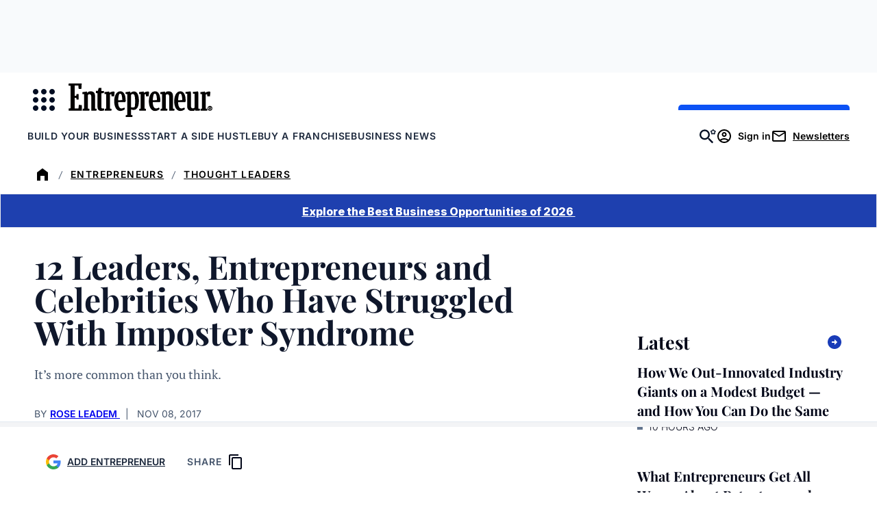

--- FILE ---
content_type: text/javascript;charset=utf-8
request_url: https://p1cluster.cxense.com/p1.js
body_size: 100
content:
cX.library.onP1('68w0761l41ud2lm4aa8cnfyzc');


--- FILE ---
content_type: text/javascript;charset=utf-8
request_url: https://id.cxense.com/public/user/id?json=%7B%22identities%22%3A%5B%7B%22type%22%3A%22ckp%22%2C%22id%22%3A%22mkm5vx7l3le7l029%22%7D%2C%7B%22type%22%3A%22lst%22%2C%22id%22%3A%2268w0761l41ud2lm4aa8cnfyzc%22%7D%2C%7B%22type%22%3A%22cst%22%2C%22id%22%3A%2268w0761l41ud2lm4aa8cnfyzc%22%7D%5D%7D&callback=cXJsonpCB2
body_size: 189
content:
/**/
cXJsonpCB2({"httpStatus":200,"response":{"userId":"cx:2a8h02jxu3qlh20x0v2ufc17h8:y23umiu9844e","newUser":true}})